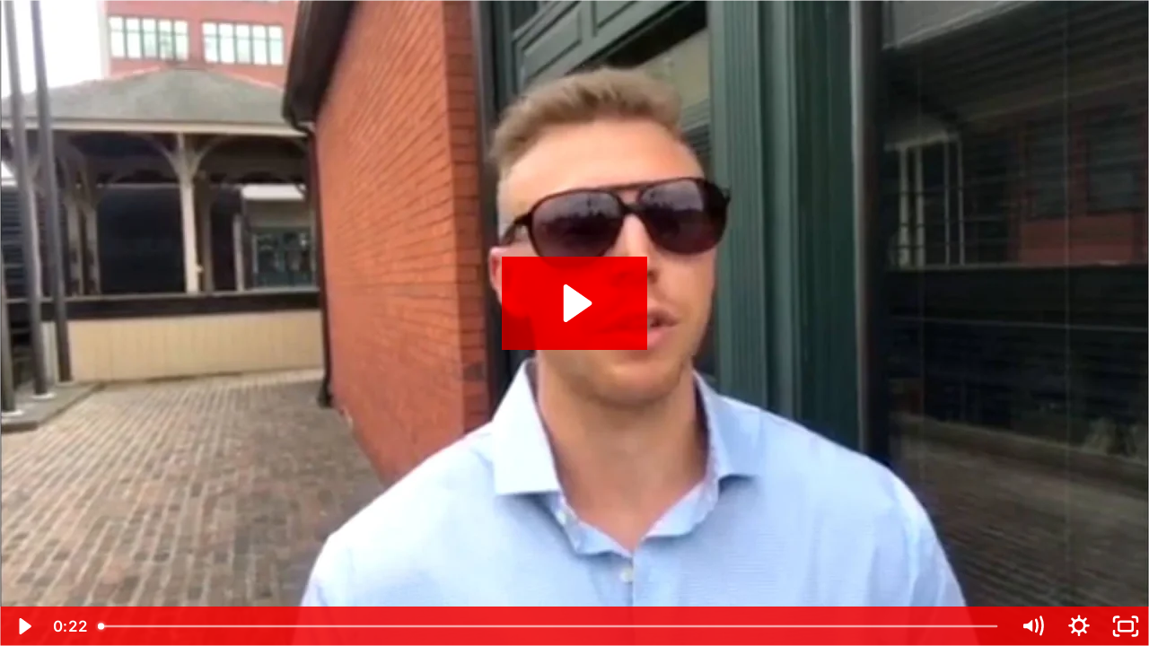

--- FILE ---
content_type: text/html; charset=utf-8
request_url: https://fast.wistia.net/embed/iframe/hms9eefygt?autoPlay=0&wmode=transparent
body_size: 2157
content:
<!DOCTYPE html>
<html>
<head>
<meta content='width=device-width, user-scalable=no' name='viewport'>
<meta content='noindex' name='robots'>
<meta content='noindex,indexifembedded' name='googlebot'>
<title>Charles Mayhew Coaching Testimonial 2016</title>
<link rel="alternate" type="application/json+oembed" href="https://fast.wistia.com/oembed.json?url=https%3A%2F%2Ffast.wistia.com%2Fembed%2Fiframe%2Fhms9eefygt" title="Charles Mayhew Coaching Testimonial 2016" />
<meta name="twitter:card" content="player" />
<meta name="twitter:site" content="@wistia" />
<meta name="twitter:title" content="Charles Mayhew Coaching Testimonial 2016" />
<meta name="twitter:url" content="https://fast.wistia.net/embed/iframe/hms9eefygt?twitter=true" />
<meta name="twitter:description" content="21 sec video" />
<meta name="twitter:image" content="https://embed-ssl.wistia.com/deliveries/b2c76927aabd17167762326f24846288deaaea47/file.jpg" />
<meta name="twitter:player" content="https://fast.wistia.net/embed/iframe/hms9eefygt?twitter=true" />
<meta name="twitter:player:width" content="435" />
<meta name="twitter:player:height" content="245" />

<script>
  window._inWistiaIframe = true;
</script>
<style>
  html, body {margin:0;padding:0;overflow:hidden;height:100%;}
  object {border:0;}
  #wistia_video,.wistia_embed {height:100%;width:100%;}
</style>
</head>
<body>
<script>
  function addWindowListener (type, callback) {
    if (window.addEventListener) {
      window.addEventListener(type, callback, false);
    } else if (window.attachEvent) {
      window.attachEvent('on' + type, callback);
    }
  }
  
  window.wistiaPostMessageQueue = [];
  addWindowListener('message', function (event) {
    if (!window._wistiaHasInitialized) {
      wistiaPostMessageQueue.push(event);
    }
  });
</script>
<link as='script' crossorigin='anonymous' href='//fast.wistia.net/assets/external/insideIframe.js' rel='modulepreload'>
<script async src='//fast.wistia.net/assets/external/E-v1.js'></script>
<div class='wistia_embed' id='wistia_video'></div>
<script>
  const swatchPreference =  false;
  if (swatchPreference) {
    document.getElementById('wistia_video').innerHTML = '<div class="wistia_swatch" style="height:100%;left:0;opacity:0;overflow:hidden;position:absolute;top:0;transition:opacity 200ms;width:100%;"><img src="https://fast.wistia.net/embed/medias/hms9eefygt/swatch" style="filter:blur(5px);height:100%;object-fit:contain;width:100%;" alt="" aria-hidden="true" onload="this.parentNode.style.opacity=1;" /></div>';
  }
</script>
<script>
  window._wq = window._wq || [];
  window._wq.push(function (W) {
    W.iframeInit({"accountId":469742,"accountKey":"wistia-production_469742","analyticsHost":"https://distillery.wistia.net","formsHost":"https://app.wistia.com","formEventsApi":"/form-stream/1.0.0","aspectRatio":1.7777777777777777,"assets":[{"is_enhanced":false,"type":"original","slug":"original","display_name":"Original File","details":{},"width":1920,"height":1080,"ext":"mp4","size":27909226,"bitrate":10115,"public":true,"status":2,"progress":1.0,"url":"https://embed-ssl.wistia.com/deliveries/a787a697f34fa50180a5a0d244d8949f41e57111.bin","created_at":1513109496},{"is_enhanced":false,"type":"iphone_video","slug":"mp4_h264_762k","display_name":"360p","details":{},"container":"mp4","codec":"h264","width":640,"height":360,"ext":"mp4","size":2100057,"bitrate":762,"public":true,"status":2,"progress":1.0,"metadata":{"max_bitrate":105217,"average_bitrate":103638,"early_max_bitrate":112941},"url":"https://embed-ssl.wistia.com/deliveries/49f1caffe95e8ff7d71335cd954eea46090da4a7.bin","created_at":1513109496,"segment_duration":3,"opt_vbitrate":1200},{"is_enhanced":false,"type":"mp4_video","slug":"mp4_h264_340k","display_name":"224p","details":{},"container":"mp4","codec":"h264","width":400,"height":224,"ext":"mp4","size":937025,"bitrate":340,"public":true,"status":2,"progress":1.0,"metadata":{"max_bitrate":12533,"average_bitrate":12271,"early_max_bitrate":14664},"url":"https://embed-ssl.wistia.com/deliveries/b1c7d9841ded9b288f96a7cfe868b1214ca54d02.bin","created_at":1513109496,"segment_duration":3,"opt_vbitrate":300},{"is_enhanced":false,"type":"md_mp4_video","slug":"mp4_h264_1161k","display_name":"540p","details":{},"container":"mp4","codec":"h264","width":960,"height":540,"ext":"mp4","size":3199224,"bitrate":1161,"public":true,"status":2,"progress":1.0,"metadata":{"max_bitrate":156939,"average_bitrate":155636,"early_max_bitrate":180044},"url":"https://embed-ssl.wistia.com/deliveries/b88a1c0976df7b873e175a961ad09fa8722403fc.bin","created_at":1513109496,"segment_duration":3,"opt_vbitrate":1800},{"is_enhanced":false,"type":"hd_mp4_video","slug":"mp4_h264_1771k","display_name":"720p","details":{},"container":"mp4","codec":"h264","width":1280,"height":720,"ext":"mp4","size":4879680,"bitrate":1771,"public":true,"status":2,"progress":1.0,"metadata":{"max_bitrate":236200,"average_bitrate":235476,"early_max_bitrate":267632},"url":"https://embed-ssl.wistia.com/deliveries/3d48d751f9776260467031f0aeeb40de85165eea.bin","created_at":1513109496,"segment_duration":3,"opt_vbitrate":3750},{"is_enhanced":false,"type":"hd_mp4_video","slug":"mp4_h264_3791k","display_name":"1080p","details":{},"container":"mp4","codec":"h264","width":1920,"height":1080,"ext":"mp4","size":10445911,"bitrate":3791,"public":true,"status":2,"progress":1.0,"metadata":{"max_bitrate":511335,"average_bitrate":499499,"early_max_bitrate":540899},"url":"https://embed-ssl.wistia.com/deliveries/e992b53a629c257a323b1c5320b071dda0638a5a.bin","created_at":1513109496,"segment_duration":3,"opt_vbitrate":5625},{"is_enhanced":false,"type":"still_image","slug":"still_image_1920x1080","display_name":"Thumbnail Image","details":{},"width":1920,"height":1080,"ext":"jpg","size":112276,"bitrate":0,"public":true,"status":2,"progress":1.0,"metadata":{},"url":"https://embed-ssl.wistia.com/deliveries/b2c76927aabd17167762326f24846288deaaea47.bin","created_at":1513109496},{"is_enhanced":false,"type":"storyboard","slug":"storyboard_2000x565","display_name":"Storyboard","details":{},"width":2000,"height":565,"ext":"jpg","size":193968,"bitrate":0,"public":true,"status":2,"progress":1.0,"metadata":{"frame_count":43,"aspect_ratio":1.77778,"frame_height":113,"frame_width":200},"url":"https://embed-ssl.wistia.com/deliveries/da4de951f5d2fe49fcea2c85cb72a116dc9e7348.bin","created_at":1513109496}],"branding":false,"createdAt":1513109496,"distilleryUrl":"https://distillery.wistia.com/x","duration":21.522,"enableCustomerLogo":true,"firstEmbedForAccount":false,"firstShareForAccount":false,"availableTranscripts":[],"hashedId":"hms9eefygt","mediaId":30910027,"mediaKey":"wistia-production_30910027","mediaType":"Video","name":"Charles Mayhew Coaching Testimonial 2016","preloadPreference":null,"progress":1.0,"protected":false,"projectId":3357766,"seoDescription":"a Coaching/Business/HTT Testimonials video","showAbout":true,"status":2,"type":"Video","playableWithoutInstantHls":true,"stats":{"loadCount":83658,"playCount":1767,"uniqueLoadCount":55814,"uniquePlayCount":1721,"averageEngagement":0.738698},"trackingTransmitInterval":20,"liveStreamEventDetails":null,"integrations":{"google_analytics":true},"hls_enabled":true,"embed_options":{"opaqueControls":false,"playerColor":"f50000","playerColorGradient":{"on":false,"colors":[["#54bbff",0],["#baffff",1]]},"plugin":{},"volumeControl":"true","fullscreenButton":"true","controlsVisibleOnLoad":"true","bpbTime":"false","vulcan":true,"branding":"false","showCustomerLogo":"true","autoPlay":"false","silentAutoPlay":"false","endVideoBehavior":"default","playbar":"true","playButton":"true","settingsControl":"true","qualityControl":"true","playbackRateControl":"true","smallPlayButton":"true","spherical":"false","newRoundedIcons":true,"shouldShowCaptionsSettings":true},"embedOptions":{"opaqueControls":false,"playerColor":"f50000","playerColorGradient":{"on":false,"colors":[["#54bbff",0],["#baffff",1]]},"plugin":{},"volumeControl":"true","fullscreenButton":"true","controlsVisibleOnLoad":"true","bpbTime":"false","vulcan":true,"branding":"false","showCustomerLogo":"true","autoPlay":"false","silentAutoPlay":"false","endVideoBehavior":"default","playbar":"true","playButton":"true","settingsControl":"true","qualityControl":"true","playbackRateControl":"true","smallPlayButton":"true","spherical":"false","newRoundedIcons":true,"shouldShowCaptionsSettings":true}}, {});
    window._wistiaHasInitialized = true;
  });
</script>
</body>
</html>
